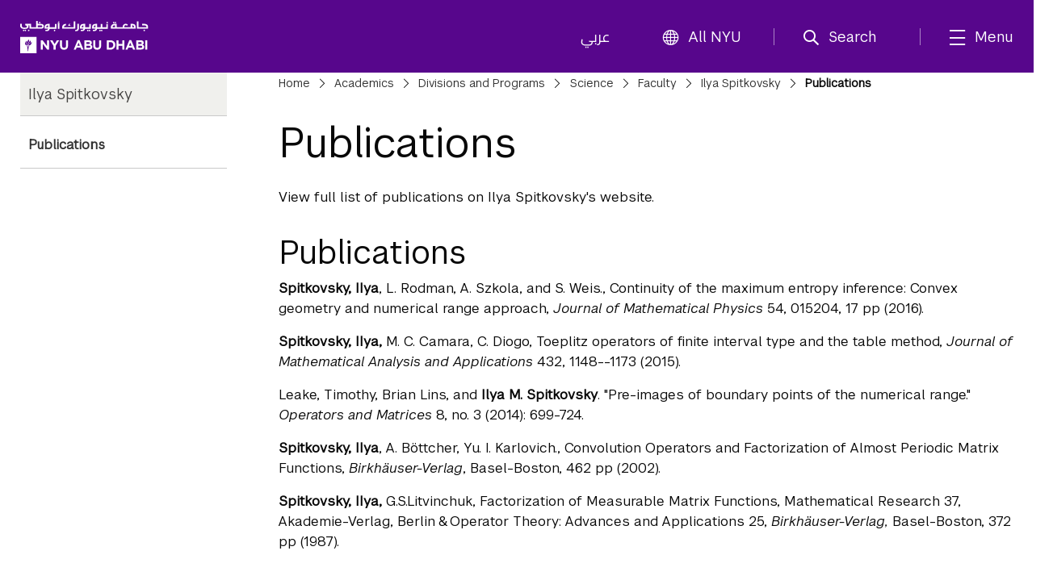

--- FILE ---
content_type: text/html;charset=utf-8
request_url: https://nyuad.nyu.edu/en/academics/divisions/science/faculty/ilya-spitkovsky/publications.html
body_size: 8327
content:

<!doctype html>
<html lang="en" dir="ltr" prefix="og: http://ogp.me/ns#">
    <head>
        	
	
	
	<meta charset="UTF-8"/>

	<meta http-equiv="X-UA-Compatible" content="IE=edge"/>
	<meta name="author" content="NYU Abu Dhabi"/>
	<meta name="robots" content="noodp"/>
	
	<meta name="theme-color" content="#3d0462"/>
	<meta name="msapplication-navbutton-color" content="#3d0462"/>
	<meta name="viewport" content="width=device-width, initial-scale=1, maximum-scale=2.0,user-scalable=yes"/>
	
	<meta name="google-site-verification" content="jj34qKKOOCMxYoaFfztIURnd3wQ5gsaQzNMwaMSvT8k"/>
	
	
	
		<title>
			Publications - 
			NYU Abu Dhabi
			
		</title>
	

	
	
	
	
	
	
	<meta name="description"/>
	
	
	
	<meta property="og:site_name" content="New York University Abu Dhabi"/>
	<meta property="og:title" content="Publications"/>
	<meta property="og:type" content="website"/>
	<meta property="og:url" content="https://nyuad.nyu.edu/en/academics/divisions/science/faculty/ilya-spitkovsky/publications.html"/>
	
	<meta property="og:image" content="https://nyuad.nyu.edu/apps/nyuad/docroot/img/nyuad-logo-1200.png"/>
	
	

	<meta name="twitter:card" content="summary"/>
	<meta name="twitter:site" content="@nyuad"/>
	<meta name="twitter:title" content="Publications"/>
	
	<meta name="twitter:image" content="https://nyuad.nyu.edu/apps/nyuad/docroot/img/nyuad-logo-1200.png"/>
	
	
	<link rel="icon" type="image/ico" href="/apps/nyuad/docroot/img/favicon.ico"/> 
	<link rel="shortcut icon" type="image/ico" href="/apps/nyuad/docroot/img/favicon.ico"/>
	<link rel="apple-touch-icon" type="image/png" href="/apps/nyuad/docroot/img/apple-touch-icon.png"/>
	<link rel="stylesheet" href="https://cdn.jsdelivr.net/npm/bootstrap-icons@1.11.0/font/bootstrap-icons.css" crossorigin="anonymous"/>
	
	
		
			<!-- Global site tag (gtag.js) - Google Analytics -->
			<script async src="https://www.googletagmanager.com/gtag/js?id=UA-11955921-1"></script>
		
		
		<script>
		  window.dataLayer = window.dataLayer || [];
		  function gtag(){dataLayer.push(arguments);}
		  gtag('js', new Date());
		  gtag('config', 'UA-11955921-1');
		</script>
	
	

	<!-- Start head scripts -->
	
	<!-- End head scripts -->

	<!-- Facebook Pixel Code -->
	<script>
	!function(f,b,e,v,n,t,s)
	{if(f.fbq)return;n=f.fbq=function(){n.callMethod?
	n.callMethod.apply(n,arguments):n.queue.push(arguments)};
	if(!f._fbq)f._fbq=n;n.push=n;n.loaded=!0;n.version='2.0';
	n.queue=[];t=b.createElement(e);t.async=!0;
	t.src=v;s=b.getElementsByTagName(e)[0];
	s.parentNode.insertBefore(t,s)}(window,document,'script',
	'https://connect.facebook.net/en_US/fbevents.js');
	 fbq('init', '796391027408408'); 
	fbq('track', 'PageView');
	</script>
	<noscript>
	 <img height="1" width="1" src="https://www.facebook.com/tr?id=796391027408408&ev=PageView&noscript=1"/>
	</noscript>
	<!-- End Facebook Pixel Code -->
        










<script src="https://code.jquery.com/jquery-3.7.1.min.js" integrity="sha256-/JqT3SQfawRcv/BIHPThkBvs0OEvtFFmqPF/lYI/Cxo=" crossorigin="anonymous"></script>

    
<script src="/etc/clientlibs/nyuad/dependencies.min.js"></script>




    
<link rel="stylesheet" href="/etc/clientlibs/nyuad/main-v2.min.bc5bf8e60057fdc65ac855ceb1b9ab23.css" type="text/css">




 
    </head>
    <body class="en " data-wcm-mode="DISABLED">
    	<!-- Google Tag Manager (noscript) -->
		<noscript><iframe src="https://www.googletagmanager.com/ns.html?id=GTM-54CSM8H" height="0" width="0" style="display:none;visibility:hidden"></iframe></noscript>
		<!-- End Google Tag Manager (noscript) -->
        <!-- Google Tag Manager (noscript) -->
		<noscript><iframe src="https://www.googletagmanager.com/ns.html?id=GTM-536D9N5K" height="0" width="0" style="display:none;visibility:hidden"></iframe></noscript>
		<!-- End Google Tag Manager (noscript) -->

    	
<div class="skiplinks container">
	<div class="skipLink-inner skipLink-left">
		<a class="skip-link sr-only sr-only-focusable" href="#global-menu-toggle"> Skip To All NYU Navigation</a>
		<a class="skip-link sr-only sr-only-focusable" href="#mainContent"> Skip To Main Content</a>
		<span class="hint">To open and close this bar, use <i class="os"><span class="mac">option</span><span class="pc">alt</span></i>+<i>/</i></span></div>
</div>
<header class="sticky-top home" id="header">
	




<!-- noindex -->
<!-- googleoff: index -->
<div class="container header-container">
	<a class="nyuad-logo" href="/en/" alt="New York University Abu Dhabi Home">
		<img src="/apps/nyuad/docroot/icons/nyuad-logo-white.svg" alt="New York University Abu Dhabi Home"/>
	</a>
	<div class="topnav-outter">
		<ul class="topnav-list topnav-list-left">
			<li class="list-inline-item topnav-item lang">
				<a class="nav-link" href="/ar/">عربي</a>
			</li>
			<li class="list-inline-item topnav-item global">
				<a class="nav-link" id="global-menu-toggle" href="javascript:void(0)" onclick="globalNavObject.toggleNavigation();" role="button">
					<i class="bi bi-globe"></i>All NYU
				</a>
			</li>
		</ul>
		<ul class="topnav-list topnav-list-right">
			<li class="list-inline-item topnav-item search">
				<a class="nav-link nav-search" href="#" aria-label="search" aria-expanded="false" aria-controls="search-box" role="button">
					<i class="iconfont icon-search"></i><span class="nav-label">Search</span>
				</a>
				<div id="search-box" tabindex="-1" aria-hidden="true">
					<form class="search" action="/en/search.html" role="search" aria-label="Search NYU Abu Dhabi">
						<label class="visually-hidden">()search</label>
						<input type="hidden" name="_charset_" value="UTF-8"/>
						<input class="form-control" type="text" name="query" aria-label="Search" autocomplete="off" placeholder="Search"/>
						<button type="submit" aria-label="Site Search">
							<i class="iconfont icon-search"></i>
						</button>
					</form>
					<a class="nav-link close-searchbox" href="#" aria-label="Close Search">
						<span class="bi bi-x-lg"></span>
						<span class="nav-label">Close</span>
					</a>
				</div>
			</li>
			<li class="list-inline-item topnav-item menu-hamburger">
				<button class="nav-link nav-mega" aria-expanded="false" aria-controls="mega-pane" aria-label="mega menu">
					<i class="iconfont icon-list"></i><span class="nav-label">Menu</span>
				</button>
			</li>
		</ul>
	</div>
</div>





<div class="container-component" id="mega-pane" aria-hidden="true" aria-expanded="false">
	<div class="container mega-inner">
		<div class="mega-header"><span></span>
		<button class="nav-link close-mega" aria-label="Close Mega Menu"> 
			<span class="bi bi-x-lg"></span>
			<span class="nav-label">Close</span></button>
		</div>
		<div class="mega-main">
			<ul class="nav-bar main-nav-list">
				
					<li class="nav-item nav-item-primary active">
							
									
							<button class="nav-link" aria-expanded="true" aria-controls="menuitem-child-0">
								<span>Academics</span>
								<span class="bi bi-chevron-right"></span>
							</button>
							<div class="child-nav-wrapper" id="menuitem-child-0" aria-hidden="false">
								<button class="nav-link back">
									<span class="bi bi-chevron-left"></span><span>Back</span>
								</button>
								<div class="child-nav-inner">
									<div class="nav-intro">
										<h3 class="intro-title"><a class="nav-link" href="/en/academics.html">Academics</a></h3>
										<p class="intro-desc"> Prepare to succeed in a truly global world.</p>
									</div>
									
										<ul class="child-nav-list">
											
												<li class="nav-item nav-item-child"> 
													<a class="nav-link" href="/en/academics/undergraduate.html" aria-label="Academics subnav Undergraduate">Undergraduate</a>
												</li>
											
												<li class="nav-item nav-item-child"> 
													<a class="nav-link" href="/en/academics/graduate-and-phd.html" aria-label="Academics subnav Graduate and PhD">Graduate and PhD</a>
												</li>
											
												<li class="nav-item nav-item-child"> 
													<a class="nav-link" href="/en/academics/divisions.html" aria-label="Academics subnav Divisions and Programs">Divisions and Programs</a>
												</li>
											
												<li class="nav-item nav-item-child"> 
													<a class="nav-link" href="/en/academics/community-programs.html" aria-label="Academics subnav Community Programs">Community Programs</a>
												</li>
											
												<li class="nav-item nav-item-child"> 
													<a class="nav-link" href="/en/academics/executive-education.html" aria-label="Academics subnav Executive Education">Executive Education</a>
												</li>
											
												<li class="nav-item nav-item-child"> 
													
												</li>
											
										</ul>
									
								</div>
							</div>
						
						
					</li>
				
					<li class="nav-item nav-item-primary ">
							
									
							<button class="nav-link" aria-expanded="false" aria-controls="menuitem-child-1">
								<span>Apply</span>
								<span class="bi bi-chevron-right"></span>
							</button>
							<div class="child-nav-wrapper" id="menuitem-child-1" aria-hidden="true">
								<button class="nav-link back">
									<span class="bi bi-chevron-left"></span><span>Back</span>
								</button>
								<div class="child-nav-inner">
									<div class="nav-intro">
										<h3 class="intro-title"><a class="nav-link" href="/en/apply.html">Apply</a></h3>
										<p class="intro-desc"> Join the best and the brightest students from more than 120 countries.</p>
									</div>
									
										<ul class="child-nav-list">
											
												<li class="nav-item nav-item-child"> 
													<a class="nav-link" href="/en/apply/undergraduate.html" aria-label="Apply subnav Undergraduate">Undergraduate</a>
												</li>
											
												<li class="nav-item nav-item-child"> 
													<a class="nav-link" href="/en/apply/graduate.html" aria-label="Apply subnav Graduate and PhD">Graduate and PhD</a>
												</li>
											
										</ul>
									
								</div>
							</div>
						
						
					</li>
				
					<li class="nav-item nav-item-primary ">
						
							<li class="nav-item nav-item-primary"></li>
							
						
						
					</li>
				
					<li class="nav-item nav-item-primary ">
							
									
							<button class="nav-link" aria-expanded="false" aria-controls="menuitem-child-3">
								<span>Campus Life</span>
								<span class="bi bi-chevron-right"></span>
							</button>
							<div class="child-nav-wrapper" id="menuitem-child-3" aria-hidden="true">
								<button class="nav-link back">
									<span class="bi bi-chevron-left"></span><span>Back</span>
								</button>
								<div class="child-nav-inner">
									<div class="nav-intro">
										<h3 class="intro-title"><a class="nav-link" href="/en/campus-life.html">Campus Life</a></h3>
										<p class="intro-desc"> Live in a community that feels like home, surrounded by peers from all over the world.</p>
									</div>
									
										<ul class="child-nav-list">
											
												<li class="nav-item nav-item-child"> 
													<a class="nav-link" href="/en/campus-life/housing-and-accommodation.html" aria-label="Campus Life subnav Housing and Accommodation">Housing and Accommodation</a>
												</li>
											
												<li class="nav-item nav-item-child"> 
													<a class="nav-link" href="/en/campus-life/campus-features-and-facilities.html" aria-label="Campus Life subnav Campus Features and Facilities">Campus Features and Facilities</a>
												</li>
											
												<li class="nav-item nav-item-child"> 
													<a class="nav-link" href="/en/campus-life/living-in-abu-dhabi.html" aria-label="Campus Life subnav Living in Abu Dhabi">Living in Abu Dhabi</a>
												</li>
											
												<li class="nav-item nav-item-child"> 
													<a class="nav-link" href="/en/campus-life/sports-athletics-and-fitness.html" aria-label="Campus Life subnav Sports, Athletics, and Fitness">Sports, Athletics, and Fitness</a>
												</li>
											
												<li class="nav-item nav-item-child"> 
													<a class="nav-link" href="/en/campus-life/undergraduate-life.html" aria-label="Campus Life subnav Undergraduate Life">Undergraduate Life</a>
												</li>
											
												<li class="nav-item nav-item-child"> 
													<a class="nav-link" href="/en/campus-life/graduate-life.html" aria-label="Campus Life subnav Graduate Life">Graduate Life</a>
												</li>
											
										</ul>
									
								</div>
							</div>
						
						
					</li>
				
					<li class="nav-item nav-item-primary ">
							
									
							<button class="nav-link" aria-expanded="false" aria-controls="menuitem-child-4">
								<span>Research</span>
								<span class="bi bi-chevron-right"></span>
							</button>
							<div class="child-nav-wrapper" id="menuitem-child-4" aria-hidden="true">
								<button class="nav-link back">
									<span class="bi bi-chevron-left"></span><span>Back</span>
								</button>
								<div class="child-nav-inner">
									<div class="nav-intro">
										<h3 class="intro-title"><a class="nav-link" href="/en/research.html">Research</a></h3>
										<p class="intro-desc"> The NYUAD community is conducting research on the vanguard of almost every field.</p>
									</div>
									
										<ul class="child-nav-list">
											
												<li class="nav-item nav-item-child"> 
													<a class="nav-link" href="/en/research/research-institute-centers.html" aria-label="Research subnav Research Institute Centers">Research Institute Centers</a>
												</li>
											
												<li class="nav-item nav-item-child"> 
													<a class="nav-link" href="/en/research/faculty-labs-and-projects.html" aria-label="Research subnav Faculty Labs and Projects">Faculty Labs and Projects</a>
												</li>
											
												<li class="nav-item nav-item-child"> 
													<a class="nav-link" href="/en/research/research-translation-and-entrepreneurship.html" aria-label="Research subnav Research Translation and Entrepreneurship">Research Translation and Entrepreneurship</a>
												</li>
											
												<li class="nav-item nav-item-child"> 
													<a class="nav-link" href="/en/research/impact.html" aria-label="Research subnav Impact">Impact</a>
												</li>
											
												<li class="nav-item nav-item-child"> 
													<a class="nav-link" href="/en/research/facilities-and-support.html" aria-label="Research subnav Facilities and Support">Facilities and Support</a>
												</li>
											
												<li class="nav-item nav-item-child"> 
													<a class="nav-link" href="/en/research/faculty.html" aria-label="Research subnav Faculty Profiles">Faculty Profiles</a>
												</li>
											
												<li class="nav-item nav-item-child"> 
													<a class="nav-link" href="/en/research/researchers.html" aria-label="Research subnav Researchers">Researchers</a>
												</li>
											
										</ul>
									
								</div>
							</div>
						
						
					</li>
				
					<li class="nav-item nav-item-primary ">
							
									
							<button class="nav-link" aria-expanded="false" aria-controls="menuitem-child-5">
								<span>Public Programs</span>
								<span class="bi bi-chevron-right"></span>
							</button>
							<div class="child-nav-wrapper" id="menuitem-child-5" aria-hidden="true">
								<button class="nav-link back">
									<span class="bi bi-chevron-left"></span><span>Back</span>
								</button>
								<div class="child-nav-inner">
									<div class="nav-intro">
										<h3 class="intro-title"><a class="nav-link" href="/en/public-programs.html">Public Programs</a></h3>
										<p class="intro-desc"> Discover shows, art exhibitions, and talks at NYU Abu Dhabi.</p>
									</div>
									
										<ul class="child-nav-list">
											
												<li class="nav-item nav-item-child"> 
													<a class="nav-link" href="/en/public-programs/the-arts-center.html" aria-label="Public Programs subnav The Arts Center">The Arts Center</a>
												</li>
											
												<li class="nav-item nav-item-child"> 
													<a class="nav-link" href="/en/public-programs/the-institute.html" aria-label="Public Programs subnav The Institute">The Institute</a>
												</li>
											
												<li class="nav-item nav-item-child"> 
													<a class="nav-link" href="/en/public-programs/the-art-gallery.html" aria-label="Public Programs subnav The Art Gallery">The Art Gallery</a>
												</li>
											
												<li class="nav-item nav-item-child"> 
													<a class="nav-link" href="/en/public-programs/all-events.html" aria-label="Public Programs subnav All Events">All Events</a>
												</li>
											
										</ul>
									
								</div>
							</div>
						
						
					</li>
				
					<li class="nav-item nav-item-primary ">
							
									
							<button class="nav-link" aria-expanded="false" aria-controls="menuitem-child-6">
								<span>About</span>
								<span class="bi bi-chevron-right"></span>
							</button>
							<div class="child-nav-wrapper" id="menuitem-child-6" aria-hidden="true">
								<button class="nav-link back">
									<span class="bi bi-chevron-left"></span><span>Back</span>
								</button>
								<div class="child-nav-inner">
									<div class="nav-intro">
										<h3 class="intro-title"><a class="nav-link" href="/en/about.html">About</a></h3>
										<p class="intro-desc"> Exceptional education. World class research. Community-driven.</p>
									</div>
									
										<ul class="child-nav-list">
											
												<li class="nav-item nav-item-child"> 
													<a class="nav-link" href="/en/about/vision-and-mission.html" aria-label="About subnav Vision and Mission">Vision and Mission</a>
												</li>
											
												<li class="nav-item nav-item-child"> 
													<a class="nav-link" href="/en/about/leadership-and-people.html" aria-label="About subnav Leadership and People">Leadership and People</a>
												</li>
											
												<li class="nav-item nav-item-child"> 
													<a class="nav-link" href="/en/about/facts-and-figures.html" aria-label="About subnav Facts and Figures">Facts and Figures</a>
												</li>
											
												<li class="nav-item nav-item-child"> 
													<a class="nav-link" href="/en/about/the-nyuad-campus.html" aria-label="About subnav The NYU Abu Dhabi Campus">The NYU Abu Dhabi Campus</a>
												</li>
											
												<li class="nav-item nav-item-child"> 
													<a class="nav-link" href="/en/about/administration-and-governance.html" aria-label="About subnav Administration and Governance">Administration and Governance</a>
												</li>
											
												<li class="nav-item nav-item-child"> 
													<a class="nav-link" href="/en/about/sustainability-and-stewardship.html" aria-label="About subnav Sustainability and Stewardship">Sustainability and Stewardship</a>
												</li>
											
												<li class="nav-item nav-item-child"> 
													<a class="nav-link" href="/en/about/strategic-philanthropy-initiative.html" aria-label="About subnav Strategic Philanthropy Initiative">Strategic Philanthropy Initiative</a>
												</li>
											
												<li class="nav-item nav-item-child"> 
													<a class="nav-link" href="/en/about/community-engagement.html" aria-label="About subnav Community Engagement">Community Engagement</a>
												</li>
											
										</ul>
									
								</div>
							</div>
						
						
					</li>
				
					<li class="nav-item nav-item-primary ">
						
							<li class="nav-item nav-item-primary"></li>
							
						
						
					</li>
				
			</ul>
		</div>
		<div class="mega-footer">
			<ul class="nav-bar d-flex">
				<li class="nav-item"><strong> Quick Links<i class="bi bi-chevron-right"></i></strong></li>
				
					<li class="nav-item"><a class="nav-link" href="/en/faculty.html">Faculty</a></li>
				
					<li class="nav-item"><a class="nav-link" href="/en/current-students.html">Current Students</a></li>
				
					<li class="nav-item"><a class="nav-link" href="/en/alumni.html">Alumni</a></li>
				
				
					<li class="nav-item"><a class="nav-link" href="/en/library.html">Library</a></li>
				
					<li class="nav-item"><a class="nav-link" href="/en/events.html">Events</a></li>
				
					<li class="nav-item"><a class="nav-link" href="/en/news.html">News</a></li>
				
					<li class="nav-item"><a class="nav-link" href="/en/news/press-room.html">Press Room</a></li>
				
					<li class="nav-item"><a class="nav-link" href="/en/about/careers.html">Careers</a></li>
				
					<li class="nav-item"><a class="nav-link" href="/en/about/contact-and-location.html">Contact</a></li>
				
			</ul>
			<!-- <ul class="nav-bar d-flex">
				<sly data-sly-test=",,,,," data-sly-list.itemlist=",,,,,">
					<li class="nav-item"><a class="nav-link" href="#" aria-label="topnav-"></a></li>
				</sly>
			</ul> -->
		</div>
	</div>
</div>
<!-- endnoindex -->
<!-- googleon: index -->


	<div id="globalNav"></div>
</header>
    	<main class="container two-column ">
	
	
	
	<div class="column-control column-control-lv1">
		<nav class="children " id="mainContent">
			
<div class="wrapper" id="leftNav" data-skipto-id="leftNav">
	
		<!--googleoff: snippet--><h2 class="visuallyhidden">Child Pages</h2><!--googleon: snippet-->
	
	
	<a href="/en/academics/divisions/science/faculty/ilya-spitkovsky.html"><h3>Ilya Spitkovsky</h3></a>
	
	<ul>
		
    		
			
			
				<li class="active"><a href="/en/academics/divisions/science/faculty/ilya-spitkovsky/publications.html">Publications</a></li>
			
				
	</ul>
	
</div>

		</nav>
		<div class="page " data-skipto-id="pageContent">
			
    <nav class="breadcrumbs" aria-label="Breadcrumbs">
	    <!--googleoff: snippet--><h2 class="visuallyhidden" aria-hidden="true">Breadcrumbs</h2><!--googleon: snippet-->
	    <ol>
	        
	        	
	        		 <li><a href="/en/">Home</a></li>
	        	
	           
	        
	        	
	        		 <li><a href="/en/academics.html">Academics</a></li>
	        	
	           
	        
	        	
	        		 <li><a href="/en/academics/divisions.html">Divisions and Programs</a></li>
	        	
	           
	        
	        	
	        		 <li><a href="/en/academics/divisions/science.html">Science</a></li>
	        	
	           
	        
	        	
	        		 <li><a href="/en/academics/divisions/science/faculty.html">Faculty</a></li>
	        	
	           
	        
	        	
	        		 <li><a href="/en/academics/divisions/science/faculty/ilya-spitkovsky.html">Ilya Spitkovsky</a></li>
	        	
	           
	        
	        	
	           
	        		 <li>Publications</li>
	        	
	        
	    </ol>
    </nav>

	
			<h1 class="page-title hasNav ">Publications</h1>
			
			




    
    
    <div class="richtext text parbase">

  
<div class="rte">
	<p>View full list of publications on Ilya Spitkovsky's website.</p>

</div></div>


    
    
    <div class="publicationcontainer">

<div class="publication-container">
	<ul class="publications" itemscope itemtype="http://schema.org/CreativeWork">
		<li class="publication" itemprop="">
			
				<h2 itemprop="learningResourceType"></h2>
			
			
			
			
		</li>
	</ul>
</div></div>


    
    
    <div class="publicationcontainer">

<div class="publication-container">
	<ul class="publications" itemscope itemtype="http://schema.org/CreativeWork">
		<li class="publication" itemprop="">
			
				<h2 itemprop="learningResourceType"></h2>
			
			
			
			
		</li>
	</ul>
</div></div>


    
    
    <div class="publicationcontainer">

<div class="publication-container">
	<ul class="publications" itemscope itemtype="http://schema.org/CreativeWork">
		<li class="publication" itemprop="">
			
				<h2 itemprop="learningResourceType"></h2>
			
			
			
			
		</li>
	</ul>
</div></div>


    
    
    <div class="publicationcontainer">

<div class="publication-container">
	<ul class="publications" itemscope itemtype="http://schema.org/CreativeWork">
		<li class="publication" itemprop="">
			
				<h2 itemprop="learningResourceType">Publications</h2>
			
			
			
			<div class="details" itemprop="about">
				




    
    
    <div class="publicationitem">

<p><b>Spitkovsky, IIya</b>, L. Rodman, A. Szkola, and S. Weis., Continuity of the maximum entropy inference: Convex geometry and numerical range approach, <i>Journal of Mathematical Physics</i> 54, 015204, 17 pp (2016).</p>
</div>


    
    
    <div class="publicationitem">

<p><b>Spitkovsky, IIya,</b> M. C. Camara, C. Diogo, Toeplitz operators of finite interval type and the table method,<i> Journal of Mathematical Analysis and Applications</i> 432, 1148--1173 (2015).</p>
</div>


    
    
    <div class="publicationitem">

<p>Leake, Timothy, Brian Lins, and <b>Ilya M. Spitkovsky</b>. &quot;Pre-images of boundary points of the numerical range.&quot; <i>Operators and Matrices</i> 8, no. 3 (2014): 699-724.</p>
</div>


    
    
    <div class="publicationitem">

<p><b>Spitkovsky, IIya</b>, A. Böttcher, Yu. I. Karlovich., Convolution Operators and Factorization of Almost Periodic Matrix Functions, <i>Birkhäuser-Verlag</i>, Basel-Boston, 462 pp (2002).<br />
</p>
</div>


    
    
    <div class="publicationitem">

<p><b>Spitkovsky, IIya, </b>G.S.Litvinchuk, Factorization of Measurable Matrix Functions, Mathematical Research 37, Akademie-Verlag, Berlin &amp; Operator Theory: Advances and Applications 25, <i>Birkhäuser-Verlag, </i>Basel-Boston, 372 pp (1987).</p>
</div>



			</div>
		</li>
	</ul>
</div></div>



		</div>
	</div>
</main>



        

	<footer id="footer">
		<div class="footer-top">
			<div class="container footer-wrapper">
				<!-- Events column (column 2) -->
				
				<!-- Innovation column (column 3) -->
				
				<!-- Social Media column -->
				<div class="footer-col footer-social">
					<h6>Let&#39;s Connect</h6>
					<ul class="footer-nav-list list-unstyled">
						
							<li class="nav-item">
								
									<a class="nav-link d-inline-block1 nav-link-social" href="https://twitter.com/nyuabudhabi" aria-label="Link to NYUAD Twitter" target="_blank">
										<i class="bi bi-twitter-x"></i>
									</a>
								
								
							</li>
						
							<li class="nav-item">
								
									<a class="nav-link d-inline-block1 nav-link-social" href="https://www.facebook.com/nyuad/" aria-label="Link to NYUAD Facebook" target="_blank">
										<i class="bi bi-facebook"></i>
									</a>
								
								
							</li>
						
							<li class="nav-item">
								
									<a class="nav-link d-inline-block1 nav-link-social" href="https://www.youtube.com/channel/UCnQtHHDBUVyOZrES9EmUI9A" aria-label="Link to NYUAD YouTube" target="_blank">
										<i class="bi bi-youtube"></i>
									</a>
								
								
							</li>
						
							<li class="nav-item">
								
									<a class="nav-link d-inline-block1 nav-link-social" href="https://www.instagram.com/nyuabudhabi" aria-label="Link to NYUAD Instagram" target="_blank">
										<i class="bi bi-instagram"></i>
									</a>
								
								
							</li>
						
							<li class="nav-item">
								
									<a class="nav-link d-inline-block1 nav-link-social" href="https://www.linkedin.com/school/977016/admin/" aria-label="Link to NYUAD LinkedIn" target="_blank">
										<i class="bi bi-linkedin"></i>
									</a>
								
								
							</li>
						
					</ul>
				</div>
				<!-- Copyright column (column 4)   -->
				
					<div class="footer-col footer-bottom">
						<h6>© 2025 New York University Abu Dhabi</h6>
						<ul class="footer-nav-list list-unstyled">
							
								<li class="nav-item"><a class="nav-link" href="https://www.nyu.edu/footer/copyright-and-fair-use/digital-privacy-statement.html" target="_self">Digital Privacy Statement</a></li>
							
								<li class="nav-item"><a class="nav-link" href="/en/about/contact-and-location/feedback.html" target="_self">General Feedback</a></li>
							
								<li class="nav-item"><a class="nav-link" href="https://www.nyu.edu/footer/accessibility.html" target="_self">Accessibility</a></li>
							
						</ul>
						
					</div>
				
			</div>
		</div>
		<!-- <div class="footer-bottom bg-black ">
			<div class="container footer-bottom-wrapper pt-4 pb-5">
				<div class="footer-content">
					<div class="footer-bottom-menu ">
						<div class="highlighted-item text-light fs-5 fw-medium mb-2">
							<a href="/nyu/en.html">New York University</a>
						</div>
						<div class="footer-text row  text-secondary" style="--bs-secondary-rgb:184,184,184; font-size:.9rem;">
							<div class="footer-statement col-xs-12 col-lg-7 mb-2">
							
								Equal Opportunity and Non-Discrimination at NYU - New York University is committed to
								maintaining an
								environment that encourages and fosters respect for individual values and appropriate conduct
								among
								all persons. In all University spaces—physical and digital—programming, activities, and events
								are
								carried out in accordance with applicable law as well as University policy, which includes but
								is
								not limited to its <a class="text-secondary " 
									href="https://www.nyu.edu/about/policies-guidelines-compliance/equal-opportunity/harassment-and-discrimination.html">Non-Discrimination
									and <span style="white-space: nowrap;">Anti-Harassment Policy</span></a>.
							</div>
		
						</div>
					</div>
				</div>
			</div>
		</div> -->
		<button class="fixed-bottom" id="backToTop"><span class="bi bi-arrow-up-circle-fill"></span><span class="p3 txt visually-hidden">Back To Top</span>
		</button>
	</footer>



	<!-- Start head scripts -->
	
	<!-- End head scripts -->
	
<script type="text/javascript" src="//platform-api.sharethis.com/js/sharethis.js#property=594784fc860304001178c856&product=inline-share-buttons" async></script>


    
<script src="/etc/clientlibs/nyuad/main-v2.min.js"></script>



	
<link rel="stylesheet" href="//globalnav.digicomm.nyu.edu/v2.8.0/global-nav.css"/>
<script src="https://globalnav.digicomm.nyu.edu/v2.8.0/global-nav.js"></script>
<script>
    document.addEventListener('DOMContentLoaded', function(event) {
        globalNavObject.init({
            logoPathDesktop: '',
            logoPathMobile: '',
            logoAlt: '',
            searchDomain: '',
            searchFormMethod: '',
            searchInputName: '',
            searchPlaceholder: '',
            searchEnabled: false,
            breakPoints: {
                desktop: 930,
                tablet: 690,
                phone: 290
            },
            isResponsive: true,
			el:"globalNav"
        });
    });
</script>
<!-- Galleria Plugin for Photo Gallery -->
<script type="text/javascript">
(function() {
	if ($('.galleria').length > 0) {
	    Galleria.loadTheme('/etc/clientlibs/nyuad/libs/galleria/themes/twelve/galleria.twelve.min.js');
	    Galleria.configure({
		    transition: 'fade',
		    imageCrop: true,
		    lightbox: true,
		    showCounter:true,
		    imageMargin:0,
		    lightboxFadeSpeed:800,
		    lightboxTransitionSpeed: 800,
		    showInfo:true,
		    thumbFit: true,
		    carousel:true
	    });
	    Galleria.run('.galleria');
	    $('.galleria').show();
	    
	    // Fixes issue with thumbnails disappearing when slider is clicked in fullscreen view
	    Galleria.ready(function() {
	    	this.bind('fullscreen_exit', function() {
  		   	if ($('div.galleria-thumbnails > div').length < 8) {
  		   			$('div.galleria-thumbnails').css({ 'left':0 });
  		   		}
 				});
				
				//set image to presentation in order to meet AA;
				$('.galleria-image img').attr('role','presentation');

				// galleria photo gallery focusable;
				$('.galleria-fullscreen, .galleria-play, .galleria-image-nav-right, .galleria-image-nav-left, .galleria-thumbnails .galleria-image').each(function(){
					$(this).attr('tabindex','0');
					$(this).append('<span class="visuallyhidden">gallery element</span>');
					$(this).attr('role','button');

				})

    	});
			
			Galleria.on('image', function(e) {
				//set slider image role to presentation when thumnail cliked;
				$('.galleria-image img').attr('role','presentation');
				
				if(!$('body').hasClass('ar')) return;
				//for arabic image flow from R -> L;
				$('.galleria-thumbnails-list').addClass('imageflowAdjust');
				var listW = $('.galleria-thumbnails-list').width();
				var thumbnailsW = $('.galleria-thumbnails').width();
				var leftVal = $('.galleria-thumbnails').position().left;
				var offsetW = thumbnailsW - listW;
				offsetW = ((-leftVal) == offsetW) ? offsetW : offsetW + leftVal;
				if(-leftVal != offsetW){	
					 $('.galleria-thumbnails').css({'left':'auto', 'right': offsetW+'px'});
				}
				
			});
		
		
			Galleria.on('lightbox_open',function(e){
//				$('.galleria-lightbox-box').attr('tabinddex','0');
				if($('.galleria-lightbox-close').attr('tabindex')=='0') return;
				$('.galleria-lightbox-close, .galleria-lightbox-prev, .galleria-lightbox-next').each(function(e){
					$(this).attr('tabindex','0');
					$(this).append('<span class="visuallyhidden">gallery element</span>');
					$(this).attr('role','button');
					
				})

			})

	    
	    // Fix to add title and description to lightbox view
	    Galleria.on('lightbox_image', function(e) {
			var data = this._data[this._lightbox.active];
			
		  	if (data.title && data.description) {
		  		this._lightbox.elems.title.innerHTML = "<strong>"+ data.title +"</strong>" + " - " + data.description;
		  	} else if (data.title) {
		  		this._lightbox.elems.title.innerHTML = "<strong>"+ data.title +"</strong>";
		  	} else if (data.description) {
		  		this._lightbox.elems.title.innerHTML = data.description;
		  	}
	    });
	}
}());
</script>

<script>
	!function(e,t,n,s,u,a){e.twq||(s=e.twq=function(){s.exe?s.exe.apply(s,arguments):s.queue.push(arguments);
	},s.version='1.1',s.queue=[],u=t.createElement(n),u.async=!0,u.src='//static.ads-twitter.com/uwt.js',
			a=t.getElementsByTagName(n)[0],a.parentNode.insertBefore(u,a))}(window,document,'script');
	// Insert Twitter Pixel ID and Standard Event data below
	twq('init','o4vzp');
	twq('track','PageView');
</script>
<script type="text/javascript">
	 window._linkedin_data_partner_ids = window._linkedin_data_partner_ids || []; window._linkedin_data_partner_ids.push("2912105"); window._linkedin_data_partner_ids.push("3536433");
</script>
<script type="text/javascript">
	 (function(){var s = document.getElementsByTagName("script")[0]; var b = document.createElement("script"); b.type = "text/javascript";b.async = true; b.src = "https://snap.licdn.com/li.lms-analytics/insight.min.js"; s.parentNode.insertBefore(b, s);})();
</script>
<noscript>
	<img height="1" width="1" style="display:none;" alt="" src="https://px.ads.linkedin.com/collect/?pid=2912105&fmt=gif"/>
	<img height="1" width="1" style="display:none;" alt="" src="https://px.ads.linkedin.com/collect/?pid=3536433&fmt=gif"/></noscript>
<script>
	!function(f,b,e,v,n,t,s)
	{if(f.fbq)return;n=f.fbq=function(){n.callMethod?
			n.callMethod.apply(n,arguments):n.queue.push(arguments)};
		if(!f._fbq)f._fbq=n;n.push=n;n.loaded=!0;n.version='2.0';
		n.queue=[];t=b.createElement(e);t.async=!0;
		t.src=v;s=b.getElementsByTagName(e)[0];
		s.parentNode.insertBefore(t,s)}(window, document,'script',
			'https://connect.facebook.net/en_US/fbevents.js');
	fbq('init', '683238525903646');
	fbq('track', 'PageView');
</script>
<noscript><img height="1" width="1" style="display:none" src="https://www.facebook.com/tr?id=683238525903646&ev=PageView&noscript=1"/></noscript> 
<script type="text/javascript">
	var wcmmode = false;
</script>

    </body>
</html>

--- FILE ---
content_type: text/css
request_url: https://globalnav.digicomm.nyu.edu/v2.8.0/global-nav.css
body_size: 152771
content:
@charset "UTF-8";
/* http://meyerweb.com/eric/tools/css/reset/
   v2.0 | 20110126
   License: none (public domain)
*/
/* HTML5 display-role reset for older browsers */
#GN-sub-nav div,
#GN-sub-nav span,
#GN-sub-nav h1,
#GN-sub-nav h2,
#GN-sub-nav h3,
#GN-sub-nav h4,
#GN-sub-nav h5,
#GN-sub-nav h6,
#GN-sub-nav p,
#GN-sub-nav blockquote,
#GN-sub-nav a,
#GN-sub-nav abbr,
#GN-sub-nav acronym,
#GN-sub-nav address,
#GN-sub-nav del,
#GN-sub-nav dfn,
#GN-sub-nav em,
#GN-sub-nav img,
#GN-sub-nav ins, q,
#GN-sub-nav strike,
#GN-sub-nav strong,
#GN-sub-nav sub,
#GN-sub-nav sup,
#GN-sub-nav b,
#GN-sub-nav i,
#GN-sub-nav dl,
#GN-sub-nav dt,
#GN-sub-nav dd,
#GN-sub-nav ol,
#GN-sub-nav ul,
#GN-sub-nav li,
#GN-sub-nav fieldset,
#GN-sub-nav form,
#GN-sub-nav label,
#GN-sub-nav legend,
#GN-sub-nav table,
#GN-sub-nav caption,
#GN-sub-nav tbody,
#GN-sub-nav tfoot,
#GN-sub-nav thead,
#GN-sub-nav tr,
#GN-sub-nav th,
#GN-sub-nav td,
#GN-sub-nav article,
#GN-sub-nav aside,
#GN-sub-nav details,
#GN-sub-nav embed,
#GN-sub-nav figure,
#GN-sub-nav figcaption,
#GN-sub-nav footer,
#GN-sub-nav header,
#GN-sub-nav menu,
#GN-sub-nav nav,
#GN-sub-nav output,
#GN-sub-nav section,
nav#GN-sub-nav nav {
  margin: 0;
  padding: 0;
  border: 0;
  font-size: 100%;
  line-height: 1;
  vertical-align: baseline; }

#GN-sub-nav article,
#GN-sub-nav aside,
#GN-sub-nav figcaption,
#GN-sub-nav figure,
#GN-sub-nav footer,
#GN-sub-nav header,
#GN-sub-nav nav,
#GN-sub-nav section,
nav#GN-sub-nav nav {
  display: block; }

#GN-sub-nav ol,
#GN-sub-nav ul {
  list-style: none; }

#GN-sub-nav table {
  border-collapse: collapse;
  border-spacing: 0; }

@font-face {
  font-family: 'NYUPerstare';
  src: url("https://webstatic.nyu.edu/fonts/NYUPerstare-VF.woff2") format("woff2"); }

@font-face {
  font-family: 'NYUPerstare-Italic';
  src: url("https://webstatic.nyu.edu/fonts/NYUPerstare-Italic-VF.woff2") format("woff2"); }

/* Perstare font weights:
* Thin - 100
* Light - 300
* Regular - 400
* Medium - 500
* Bold - 700
* Black - 800
* Ultra - 900 */
html,
body {
  margin: 0;
  padding: 0; }

#bypass-nav, #bypass-content {
  font-family: 'NYUPerstare', Helvetica, Arial, sans-serif;
  font-weight: 700;
  font-style: normal;
  font-stretch: normal;
  background: #3dbbdb;
  color: #000;
  height: 3rem;
  left: -3rem;
  line-height: 3rem;
  padding: 0 3rem 0 6rem;
  position: absolute;
  text-transform: uppercase;
  top: 3.75rem;
  z-index: 500;
  transition: all 300ms cubic-bezier(0.3, -0.01, 0.57, 1.36);
  transform: translateX(-100%);
  display: none; }
  #bypass-nav:focus, #bypass-content:focus {
    transform: translateX(0); }

*[id^='GN-'] *:focus, *[class^='GN-'] *:focus {
  outline: none;
  box-shadow: inset 0 0 0 3px #3dbbdb;
  opacity: 1 !important; }

.GN-full-width #GN-banner {
  width: 100% !important; }

.GN-full-width #GN-logo a {
  display: flex;
  height: 60px;
  position: relative;
  line-height: 60px;
  padding-left: 15px;
  padding-right: 15px; }
  .GN-full-width #GN-logo a img {
    margin: auto; }

.GN-no-touch #GN-logo:hover,
.GN-no-touch #GN-toggle-local-nav:hover,
.GN-no-touch #GN-toggle-global-nav:hover {
  background-color: transparent !important; }

.GN-screen-reader-text {
  border: 0;
  clip: rect(1px, 1px, 1px, 1px);
  -webkit-clip-path: inset(50%);
          clip-path: inset(50%);
  height: 1px;
  margin: -1px;
  overflow: hidden;
  padding: 0;
  position: absolute;
  width: 1px;
  word-wrap: normal; }

#GN-overlay {
  transition: opacity 1s ease 0s;
  background-color: rgba(130, 140, 150, 0.8);
  height: 100% !important;
  left: 0;
  opacity: 0;
  pointer-events: none;
  position: fixed;
  top: 60px;
  width: 100% !important;
  z-index: -30; }

#GN-sub-nav {
  font-family: NYUPerstare, Helvetica, Arial, sans-serif;
  font-weight: 400;
  font-style: normal;
  font-stretch: normal;
  background-color: #57068c;
  max-width: 100%;
  position: relative;
  width: inherit;
  z-index: 9999; }
  #GN-sub-nav img {
    display: inline-block;
    vertical-align: middle; }
  #GN-sub-nav button {
    border: 0;
    background: none;
    cursor: pointer;
    padding: 0; }
  #GN-sub-nav #GN-banner {
    margin: 0 auto;
    position: relative;
    z-index: 30; }
    #GN-sub-nav #GN-banner #GN-icons-layer {
      transition: left 1s;
      background-color: #57068c;
      display: flex;
      justify-content: flex-start;
      left: 0;
      position: relative;
      z-index: 30; }
      #GN-sub-nav #GN-banner #GN-icons-layer #GN-logo, #GN-sub-nav #GN-banner #GN-icons-layer #GN-toggle-local-nav, #GN-sub-nav #GN-banner #GN-icons-layer #GN-toggle-search-box, #GN-sub-nav #GN-banner #GN-icons-layer #GN-toggle-global-nav {
        transition: background-color 0.3s ease 0s;
        color: white;
        height: 60px;
        position: relative;
        line-height: 60px;
        padding-left: 15px;
        padding-right: 15px; }
        #GN-sub-nav #GN-banner #GN-icons-layer #GN-logo svg, #GN-sub-nav #GN-banner #GN-icons-layer #GN-toggle-local-nav svg, #GN-sub-nav #GN-banner #GN-icons-layer #GN-toggle-search-box svg, #GN-sub-nav #GN-banner #GN-icons-layer #GN-toggle-global-nav svg {
          fill: white;
          vertical-align: middle; }
        #GN-sub-nav #GN-banner #GN-icons-layer #GN-logo::after, #GN-sub-nav #GN-banner #GN-icons-layer #GN-toggle-local-nav::after, #GN-sub-nav #GN-banner #GN-icons-layer #GN-toggle-search-box::after, #GN-sub-nav #GN-banner #GN-icons-layer #GN-toggle-global-nav::after {
          transition: opacity 0.3s ease 0s;
          background: white;
          bottom: 0;
          content: "";
          height: 4px;
          left: 0;
          opacity: 0;
          position: absolute;
          width: 100%; }
        #GN-sub-nav #GN-banner #GN-icons-layer #GN-logo:hover, #GN-sub-nav #GN-banner #GN-icons-layer #GN-toggle-local-nav:hover, #GN-sub-nav #GN-banner #GN-icons-layer #GN-toggle-search-box:hover, #GN-sub-nav #GN-banner #GN-icons-layer #GN-toggle-global-nav:hover {
          background-color: #330662; }
          #GN-sub-nav #GN-banner #GN-icons-layer #GN-logo:hover::after, #GN-sub-nav #GN-banner #GN-icons-layer #GN-toggle-local-nav:hover::after, #GN-sub-nav #GN-banner #GN-icons-layer #GN-toggle-search-box:hover::after, #GN-sub-nav #GN-banner #GN-icons-layer #GN-toggle-global-nav:hover::after {
            opacity: 1; }
      #GN-sub-nav #GN-banner #GN-icons-layer #GN-toggle-local-nav {
        line-height: 50px;
        border: 0;
        background: none; }
        #GN-sub-nav #GN-banner #GN-icons-layer #GN-toggle-local-nav.permanent {
          display: block !important; }
        #GN-sub-nav #GN-banner #GN-icons-layer #GN-toggle-local-nav.active .GN-nav-bars {
          top: 9px;
          transition-delay: .22s;
          transition-timing-function: cubic-bezier(0.215, 0.61, 0.355, 1);
          transform: translate3d(0, -10px, 0) rotate(-45deg); }
          #GN-sub-nav #GN-banner #GN-icons-layer #GN-toggle-local-nav.active .GN-nav-bars::before {
            top: 0;
            transition: top 0.1s cubic-bezier(0.33333, 0, 0.66667, 0.33333) 0.16s, transform 0.13s cubic-bezier(0.215, 0.61, 0.355, 1) 0.25s;
            transform: rotate(-90deg); }
          #GN-sub-nav #GN-banner #GN-icons-layer #GN-toggle-local-nav.active .GN-nav-bars::after {
            top: 0;
            transition: top 0.2s cubic-bezier(0.33333, 0, 0.66667, 0.33333), opacity 0.1s linear 0.22s;
            opacity: 0; }
        #GN-sub-nav #GN-banner #GN-icons-layer #GN-toggle-local-nav .GN-nav-bars {
          background: white;
          height: 4px;
          line-height: 60px;
          position: relative;
          width: 22px; }
          #GN-sub-nav #GN-banner #GN-icons-layer #GN-toggle-local-nav .GN-nav-bars::before, #GN-sub-nav #GN-banner #GN-icons-layer #GN-toggle-local-nav .GN-nav-bars::after {
            transition: all .2s;
            position: absolute;
            content: "";
            background: white;
            height: 4px;
            width: 22px;
            left: 0;
            top: -9px; }
          #GN-sub-nav #GN-banner #GN-icons-layer #GN-toggle-local-nav .GN-nav-bars::after {
            top: 9px; }
      #GN-sub-nav #GN-banner #GN-icons-layer #GN-logo {
        margin-left: -15px;
        margin-right: auto;
        line-height: 59px;
        display: flex;
        align-items: center; }
        #GN-sub-nav #GN-banner #GN-icons-layer #GN-logo .GN-logo-full {
          display: none; }
      #GN-sub-nav #GN-banner #GN-icons-layer .GN-icons-right {
        margin-left: auto; }
        #GN-sub-nav #GN-banner #GN-icons-layer .GN-icons-right > div, #GN-sub-nav #GN-banner #GN-icons-layer .GN-icons-right > button {
          background-repeat: no-repeat;
          background-position: center;
          display: inline-block;
          margin-left: 1px;
          position: relative; }
          #GN-sub-nav #GN-banner #GN-icons-layer .GN-icons-right > div::before, #GN-sub-nav #GN-banner #GN-icons-layer .GN-icons-right > button::before {
            background: #fff;
            content: "";
            height: 30px;
            position: absolute;
            right: -1px;
            top: 15px;
            width: 1px; }
          #GN-sub-nav #GN-banner #GN-icons-layer .GN-icons-right > div:last-child, #GN-sub-nav #GN-banner #GN-icons-layer .GN-icons-right > button:last-child {
            margin-right: 0; }
            #GN-sub-nav #GN-banner #GN-icons-layer .GN-icons-right > div:last-child::before, #GN-sub-nav #GN-banner #GN-icons-layer .GN-icons-right > button:last-child::before {
              content: none; }
        #GN-sub-nav #GN-banner #GN-icons-layer .GN-icons-right #GN-search {
          padding-left: 15px;
          padding-right: 15px;
          display: none; }
          #GN-sub-nav #GN-banner #GN-icons-layer .GN-icons-right #GN-search::before {
            top: 4px; }
          #GN-sub-nav #GN-banner #GN-icons-layer .GN-icons-right #GN-search #GN-search-text-field-container-desktop {
            position: relative; }
            #GN-sub-nav #GN-banner #GN-icons-layer .GN-icons-right #GN-search #GN-search-text-field-container-desktop .GN-search-btn {
              top: 11px; }
        #GN-sub-nav #GN-banner #GN-icons-layer .GN-icons-right #GN-toggle-global-nav {
          font-family: NYUPerstare, Helvetica, Arial, sans-serif;
          font-weight: 400;
          font-style: normal;
          font-stretch: normal;
          font-size: .75em;
          line-height: 50px; }
          #GN-sub-nav #GN-banner #GN-icons-layer .GN-icons-right #GN-toggle-global-nav .GN-btn-txt {
            display: none; }
    #GN-sub-nav #GN-banner input {
      transition: background-color 350ms ease 0s;
      font-family: NYUPerstare, Helvetica, Arial, sans-serif;
      font-weight: 400;
      font-style: normal;
      font-stretch: normal;
      background-color: #57068c;
      border: 0;
      border-bottom: 1px solid white;
      border-radius: 0;
      color: #b8b8b8;
      font-size: 0.95em;
      letter-spacing: 1px;
      line-height: 24px;
      padding: 6px 25px 0 5px;
      width: 228px;
      text-indent: 8px;
      /* FF 4-18 */
      /* FF 19+ */
      /* IE 10+ */
      /* When encountering an unsupported vendor prefix,
            * CSS parsing engines will consider the entire rule invalid,
            * which is why a separate rule set for each vendor prefix is required. */
      /*
            &:focus::-webkit-input-placeholder {
                color: transparent;
            }

            &:focus:-moz-placeholder {
                color: transparent;
            }

            // FF 4-18 //
            &:focus::-moz-placeholder {
                color: transparent;
            }

            // FF 19+ //
            &:focus:-ms-input-placeholder {
                color: transparent;
            }
            */ }
      #GN-sub-nav #GN-banner input::-webkit-input-placeholder {
        color: #9885ae;
        font-size: 0.688em;
        left: -5px;
        opacity: 1;
        position: relative; }
      #GN-sub-nav #GN-banner input:-moz-placeholder {
        color: #9885ae;
        font-size: 0.688em;
        left: -5px;
        opacity: 1;
        position: relative; }
      #GN-sub-nav #GN-banner input::-moz-placeholder {
        color: #9885ae;
        font-size: 0.688em;
        left: -5px;
        opacity: 1;
        position: relative; }
      #GN-sub-nav #GN-banner input:-ms-input-placeholder {
        color: #9885ae;
        font-size: 0.688em;
        left: -5px;
        opacity: 1;
        position: relative; }
      #GN-sub-nav #GN-banner input :-ms-input-placeholder {
        /* IE10–11 */
        color: #9885ae !important;
        font-size: 0.688em !important;
        left: -5px !important;
        opacity: 1 !important;
        position: relative !important; }
      #GN-sub-nav #GN-banner input ::-ms-input-placeholder {
        /* Edge */
        color: #9885ae;
        font-size: 0.688em;
        left: -5px;
        opacity: 1;
        position: relative; }
      #GN-sub-nav #GN-banner input:active {
        background-color: white; }
      #GN-sub-nav #GN-banner input:focus {
        background-color: white;
        color: #000;
        outline: none; }
        #GN-sub-nav #GN-banner input:focus + .GN-search-btn {
          opacity: .5; }
          #GN-sub-nav #GN-banner input:focus + .GN-search-btn svg {
            fill: #57068c; }
          #GN-sub-nav #GN-banner input:focus + .GN-search-btn:hover {
            opacity: 1; }
    #GN-sub-nav #GN-banner .GN-search-btn {
      transition: opacity 0.3s ease 0s;
      background: none;
      border: 0;
      bottom: 4px;
      cursor: pointer;
      height: 16px;
      margin: 0;
      padding: 0;
      position: absolute;
      right: 4px;
      top: 22px;
      width: 17px;
      overflow: hidden; }
      #GN-sub-nav #GN-banner .GN-search-btn svg {
        fill: white; }
    #GN-sub-nav #GN-banner #GN-search-form {
      background-color: #330662;
      height: 60px;
      left: 0;
      line-height: 58px;
      position: absolute;
      top: 0;
      width: 100%;
      z-index: 1;
      display: none; }
      #GN-sub-nav #GN-banner #GN-search-form #GN-search-text-field-container {
        padding: 17px 15px;
        position: relative; }
        #GN-sub-nav #GN-banner #GN-search-form #GN-search-text-field-container input {
          font-family: NYUPerstare, Helvetica, Arial, sans-serif;
          font-weight: 400;
          font-style: normal;
          font-stretch: normal;
          background-color: white;
          box-sizing: border-box;
          color: #000;
          outline: none;
          width: 100%;
          /* FF 4-18 */
          /* FF 19+ */
          /* IE 10+ */ }
          #GN-sub-nav #GN-banner #GN-search-form #GN-search-text-field-container input::-webkit-input-placeholder {
            left: 0;
            top: -3px; }
          #GN-sub-nav #GN-banner #GN-search-form #GN-search-text-field-container input:-moz-placeholder {
            left: 0;
            top: -3px; }
          #GN-sub-nav #GN-banner #GN-search-form #GN-search-text-field-container input::-moz-placeholder {
            left: 0;
            top: -3px; }
          #GN-sub-nav #GN-banner #GN-search-form #GN-search-text-field-container input:-ms-input-placeholder {
            left: 0;
            top: -3px; }
        #GN-sub-nav #GN-banner #GN-search-form #GN-search-text-field-container .GN-search-btn {
          transition: opacity 0.5s ease 0s;
          right: 20px;
          opacity: .25; }
          #GN-sub-nav #GN-banner #GN-search-form #GN-search-text-field-container .GN-search-btn svg {
            fill: #57068c; }
          #GN-sub-nav #GN-banner #GN-search-form #GN-search-text-field-container .GN-search-btn:hover {
            opacity: 1; }
  #GN-sub-nav #GN-global-nav {
    transition: right 1s ease 0s;
    background-color: #330662;
    box-sizing: border-box;
    overflow-x: hidden;
    overflow-y: auto;
    position: fixed;
    right: -264px;
    top: 0;
    width: 264px;
    z-index: 900;
    height: 100% !important;
    -webkit-overflow-scrolling: scroll; }
    #GN-sub-nav #GN-global-nav-body {
      display: none; }
    #GN-sub-nav #GN-global-nav #GN-global-nav-nyu-logo {
      line-height: 60px;
      height: 60px;
      padding: 0 15px; }
      #GN-sub-nav #GN-global-nav #GN-global-nav-nyu-logo svg {
        fill: white;
        vertical-align: middle;
        width: 85px; }
      #GN-sub-nav #GN-global-nav #GN-global-nav-nyu-logo a {
        line-height: 60px;
        display: block;
        height: 60px;
        width: 85px;
        padding: 0 15px; }
    #GN-sub-nav #GN-global-nav .GN-nyu-login-btn {
      margin: 30px 15px 40px; }
      #GN-sub-nav #GN-global-nav .GN-nyu-login-btn a {
        transition: background-color 0.2s, color 0.2s;
        background: #330662;
        border: 1px solid white;
        color: white;
        display: block;
        font-size: 0.875em;
        height: 35px;
        line-height: 35px;
        min-width: 180px;
        text-align: center;
        text-decoration: none;
        text-transform: uppercase; }
        #GN-sub-nav #GN-global-nav .GN-nyu-login-btn a:hover {
          background: white;
          color: #57068c; }
    #GN-sub-nav #GN-global-nav .GN-close-btn {
      transition: opacity 0.5s ease 0s;
      cursor: pointer;
      height: 18px;
      opacity: .5;
      position: absolute;
      right: 12px;
      text-indent: 100%;
      top: 12px;
      width: 18px;
      z-index: 998; }
      #GN-sub-nav #GN-global-nav .GN-close-btn::before, #GN-sub-nav #GN-global-nav .GN-close-btn::after {
        background: white;
        content: "";
        height: 18px;
        left: 8px;
        position: absolute;
        top: 0;
        width: 2px; }
      #GN-sub-nav #GN-global-nav .GN-close-btn::before {
        transform: rotate(45deg); }
      #GN-sub-nav #GN-global-nav .GN-close-btn::after {
        transform: rotate(-45deg); }
      #GN-sub-nav #GN-global-nav .GN-close-btn:hover {
        opacity: 1; }
    #GN-sub-nav #GN-global-nav #GN-accordion > div {
      margin-top: 30px; }
    #GN-sub-nav #GN-global-nav #GN-accordion .GN-reveal-sub-nav .GN-accordion-title {
      font-family: NYUPerstare, Helvetica, Arial, sans-serif;
      font-weight: 400;
      font-style: normal;
      font-stretch: normal;
      color: white;
      font-size: 1.5em; }
      #GN-sub-nav #GN-global-nav #GN-accordion .GN-reveal-sub-nav .GN-accordion-title:before {
        transform: rotate(0); }
    #GN-sub-nav #GN-global-nav #GN-accordion .GN-reveal-sub-nav .GN-accordion-body {
      opacity: 1;
      max-height: 2000px !important; }
    #GN-sub-nav #GN-global-nav #GN-accordion .GN-accordion-title {
      font-family: NYUPerstare, Helvetica, Arial, sans-serif;
      font-weight: 300;
      font-style: normal;
      font-stretch: normal;
      color: #9885ae;
      cursor: pointer;
      font-size: 1.5em;
      padding: 0 0 0 40px;
      position: relative; }
      #GN-sub-nav #GN-global-nav #GN-accordion .GN-accordion-title:before {
        background-image: url("[data-uri]");
        background-repeat: no-repeat;
        background-size: contain;
        content: "";
        height: 0.495em;
        position: absolute;
        transform: rotate(-90deg);
        width: 0.75em;
        -webkit-backface-visibility: hidden;
        -webkit-transform: translateZ(0) scale(1, 1) rotate(-90deg);
        transition: left 0.2s, transform 0.4s;
        left: 15px;
        top: 20%; }
      #GN-sub-nav #GN-global-nav #GN-accordion .GN-accordion-title:hover {
        color: white; }
    #GN-sub-nav #GN-global-nav #GN-accordion .GN-accordion-body {
      transition: opacity 0.6s, max-height 0.5s;
      margin-top: 15px;
      max-height: 0;
      opacity: 0.1;
      overflow: hidden; }
      #GN-sub-nav #GN-global-nav #GN-accordion .GN-accordion-body a {
        font-family: NYUPerstare, Helvetica, Arial, sans-serif;
        font-weight: 300;
        font-style: normal;
        font-stretch: normal;
        color: #9885ae;
        display: block;
        padding: 15px 30px 15px 40px;
        text-decoration: none; }
        #GN-sub-nav #GN-global-nav #GN-accordion .GN-accordion-body a:hover {
          color: white; }
    #GN-sub-nav #GN-global-nav #GN-accordion #GN-accordion-locations {
      /*
                .GN-accordion {
                    display: none;
                }
                */ }
      #GN-sub-nav #GN-global-nav #GN-accordion #GN-accordion-locations.GN-reveal-sub-nav .GN-accordion {
        display: block; }
        #GN-sub-nav #GN-global-nav #GN-accordion #GN-accordion-locations.GN-reveal-sub-nav .GN-accordion-body {
          display: block; }
      #GN-sub-nav #GN-global-nav #GN-accordion #GN-accordion-locations .GN-accordion-body {
        display: none;
        font-size: 1.250em;
        text-transform: uppercase; }
        #GN-sub-nav #GN-global-nav #GN-accordion #GN-accordion-locations .GN-accordion-body .GN-locations-primary li:nth-child(1) a {
          color: #a9b240; }
        #GN-sub-nav #GN-global-nav #GN-accordion #GN-accordion-locations .GN-accordion-body .GN-locations-primary li:nth-child(2) a {
          color: #02b79d; }
        #GN-sub-nav #GN-global-nav #GN-accordion #GN-accordion-locations .GN-accordion-body .GN-locations-primary li:nth-child(3) a {
          color: #dd7127; }
        #GN-sub-nav #GN-global-nav #GN-accordion #GN-accordion-locations .GN-accordion-body .GN-locations-primary li a:hover {
          color: white; }
        #GN-sub-nav #GN-global-nav #GN-accordion #GN-accordion-locations .GN-accordion-body .GN-locations-secondary {
          font-size: .85em; }
        #GN-sub-nav #GN-global-nav #GN-accordion #GN-accordion-locations .GN-accordion-body a:hover {
          background: #6d6d6d; }
    #GN-sub-nav #GN-global-nav #GN-accordion #GN-accordion-schools.GN-reveal-sub-nav .GN-accordion-body {
      display: block; }
    #GN-sub-nav #GN-global-nav #GN-accordion #GN-accordion-schools .GN-accordion-body {
      display: none; }
      #GN-sub-nav #GN-global-nav #GN-accordion #GN-accordion-schools .GN-accordion-body a:hover {
        background: #6d6d6d; }
      #GN-sub-nav #GN-global-nav #GN-accordion #GN-accordion-schools .GN-accordion-body ul > li > ul a {
        padding-left: 70px; }
  #GN-sub-nav #GN-local-nav {
    transition: left 1s ease 0s;
    background-color: white;
    left: -264px;
    overflow-x: hidden;
    overflow-y: auto;
    position: fixed;
    top: 0;
    width: 264px;
    z-index: 900;
    -webkit-overflow-scrolling: scroll; }
    #GN-sub-nav #GN-local-nav-body {
      display: none; }

.GN-mquery-tablet #GN-sub-nav #GN-banner #GN-icons-layer {
  justify-content: space-between; }
  .GN-mquery-tablet #GN-sub-nav #GN-banner #GN-icons-layer #GN-logo {
    margin-right: auto;
    margin-left: auto; }
    .GN-mquery-tablet #GN-sub-nav #GN-banner #GN-icons-layer #GN-logo .GN-logo-full {
      display: inline-block; }
    .GN-mquery-tablet #GN-sub-nav #GN-banner #GN-icons-layer #GN-logo .GN-logo-short {
      display: none; }
  .GN-mquery-tablet #GN-sub-nav #GN-banner #GN-icons-layer .GN-icons-right {
    margin-left: unset; }

.GN-mquery-tablet #GN-sub-nav #GN-search-form #GN-search-text-field-container {
  float: right; }
  .GN-mquery-tablet #GN-sub-nav #GN-search-form #GN-search-text-field-container input {
    width: 235px; }

.GN-mquery-desktop #bypass-nav, .GN-mquery-desktop #bypass-content {
  display: block; }

.GN-mquery-desktop #GN-sub-nav #GN-banner #GN-icons-layer {
  justify-content: flex-start; }
  .GN-mquery-desktop #GN-sub-nav #GN-banner #GN-icons-layer #GN-toggle-local-nav {
    display: none; }
  .GN-mquery-desktop #GN-sub-nav #GN-banner #GN-icons-layer #GN-logo {
    margin-left: 0;
    margin-right: auto;
    padding: 0 15px; }
    .GN-mquery-desktop #GN-sub-nav #GN-banner #GN-icons-layer #GN-logo .GN-logo-full {
      display: inline-block; }
    .GN-mquery-desktop #GN-sub-nav #GN-banner #GN-icons-layer #GN-logo .GN-logo-short {
      display: none; }
  .GN-mquery-desktop #GN-sub-nav #GN-banner #GN-icons-layer .GN-icons-right #GN-toggle-search-box {
    display: none; }
  .GN-mquery-desktop #GN-sub-nav #GN-banner #GN-icons-layer .GN-icons-right #GN-search {
    display: inline-block; }
  .GN-mquery-desktop #GN-sub-nav #GN-banner #GN-icons-layer .GN-icons-right #GN-toggle-global-nav .GN-btn-txt {
    display: inline-block;
    padding-left: 3px; }

.GN-mquery-desktop #GN-sub-nav #GN-banner #GN-search-form {
  display: none; }

.GN-mquery-desktop #GN-sub-nav #GN-global-nav {
  transition: opacity 1s, transform 0.5s;
  background-color: transparent;
  left: 50%;
  max-width: 930px;
  opacity: 0;
  position: fixed;
  transform: translateX(-50%) scale(3);
  visibility: hidden;
  width: 100%;
  z-index: 999;
  height: 100% !important; }
  .GN-mquery-desktop #GN-sub-nav #GN-global-nav .GN-nyu-login-btn {
    margin: 0;
    position: absolute;
    right: 135px;
    top: 30px;
    z-index: 1; }
  .GN-mquery-desktop #GN-sub-nav #GN-global-nav #GN-global-nav-nyu-logo {
    display: none; }
  .GN-mquery-desktop #GN-sub-nav #GN-global-nav #GN-accordion #GN-accordion-locations {
    background: #330662;
    margin-top: 0;
    padding: 16px 20px; }
    .GN-mquery-desktop #GN-sub-nav #GN-global-nav #GN-accordion #GN-accordion-locations .GN-accordion-title {
      display: none; }
    .GN-mquery-desktop #GN-sub-nav #GN-global-nav #GN-accordion #GN-accordion-locations .GN-accordion-body {
      margin-top: 0;
      max-height: unset;
      opacity: 1;
      display: block; }
      .GN-mquery-desktop #GN-sub-nav #GN-global-nav #GN-accordion #GN-accordion-locations .GN-accordion-body .GN-locations-primary {
        display: inline-block !important;
        width: 32.6%; }
        .GN-mquery-desktop #GN-sub-nav #GN-global-nav #GN-accordion #GN-accordion-locations .GN-accordion-body .GN-locations-primary li {
          line-height: 1.5; }
          .GN-mquery-desktop #GN-sub-nav #GN-global-nav #GN-accordion #GN-accordion-locations .GN-accordion-body .GN-locations-primary li a {
            transition: padding-left 0.2s ease 0s;
            display: inline-block;
            font-size: 2.2em;
            font-weight: 100;
            padding: 0;
            position: relative; }
            .GN-mquery-desktop #GN-sub-nav #GN-global-nav #GN-accordion #GN-accordion-locations .GN-accordion-body .GN-locations-primary li a::before {
              background-image: url("[data-uri]");
              background-repeat: no-repeat;
              background-size: contain;
              content: "";
              height: 11.22px;
              position: absolute;
              transform: rotate(-90deg);
              width: 17px;
              -webkit-backface-visibility: hidden;
              -webkit-transform: translateZ(0) scale(1, 1) rotate(-90deg);
              transition: left 0.2s, opacity 0.2s;
              left: -25px;
              opacity: 0;
              top: 35%; }
            .GN-mquery-desktop #GN-sub-nav #GN-global-nav #GN-accordion #GN-accordion-locations .GN-accordion-body .GN-locations-primary li a:hover {
              background: none;
              padding-left: 25px; }
              .GN-mquery-desktop #GN-sub-nav #GN-global-nav #GN-accordion #GN-accordion-locations .GN-accordion-body .GN-locations-primary li a:hover::before {
                left: 5px;
                opacity: 1; }
      .GN-mquery-desktop #GN-sub-nav #GN-global-nav #GN-accordion #GN-accordion-locations .GN-accordion-body .GN-locations-secondary {
        display: inline-block !important;
        width: 64%; }
        .GN-mquery-desktop #GN-sub-nav #GN-global-nav #GN-accordion #GN-accordion-locations .GN-accordion-body .GN-locations-secondary li {
          display: inline-block; }
          .GN-mquery-desktop #GN-sub-nav #GN-global-nav #GN-accordion #GN-accordion-locations .GN-accordion-body .GN-locations-secondary li a {
            font-family: NYUPerstare, Helvetica, Arial, sans-serif;
            font-weight: 400;
            font-style: normal;
            font-stretch: normal;
            color: #1ba7d4;
            font-size: 0.75em;
            padding: 4px 12px 3px 12px;
            position: relative; }
            .GN-mquery-desktop #GN-sub-nav #GN-global-nav #GN-accordion #GN-accordion-locations .GN-accordion-body .GN-locations-secondary li a::before {
              background-image: url("[data-uri]");
              background-repeat: no-repeat;
              background-size: contain;
              content: "";
              height: 0.528em;
              position: absolute;
              transform: rotate(-90deg);
              width: 0.8em;
              -webkit-backface-visibility: hidden;
              -webkit-transform: translateZ(0) scale(1, 1) rotate(-90deg);
              transition: left 0.3s ease 0s;
              left: 0;
              top: .6em;
              opacity: .5; }
            .GN-mquery-desktop #GN-sub-nav #GN-global-nav #GN-accordion #GN-accordion-locations .GN-accordion-body .GN-locations-secondary li a:hover {
              background: none;
              color: white; }
              .GN-mquery-desktop #GN-sub-nav #GN-global-nav #GN-accordion #GN-accordion-locations .GN-accordion-body .GN-locations-secondary li a:hover::before {
                left: 4px;
                opacity: 1; }
          .GN-mquery-desktop #GN-sub-nav #GN-global-nav #GN-accordion #GN-accordion-locations .GN-accordion-body .GN-locations-secondary li:nth-child(even) a {
            color: #86c3e8; }
            .GN-mquery-desktop #GN-sub-nav #GN-global-nav #GN-accordion #GN-accordion-locations .GN-accordion-body .GN-locations-secondary li:nth-child(even) a:hover {
              color: white; }
  .GN-mquery-desktop #GN-sub-nav #GN-global-nav #GN-accordion #GN-accordion-schools {
    display: none;
    background: #57068c;
    margin-top: 4px;
    padding: 25px 0; }
    .GN-mquery-desktop #GN-sub-nav #GN-global-nav #GN-accordion #GN-accordion-schools .GN-accordion-title {
      box-sizing: border-box;
      color: white;
      cursor: default;
      display: inline-block;
      padding: 0 0 0 25px;
      vertical-align: top;
      width: 34%;
      text-align: left; }
      .GN-mquery-desktop #GN-sub-nav #GN-global-nav #GN-accordion #GN-accordion-schools .GN-accordion-title::before {
        content: none; }
    .GN-mquery-desktop #GN-sub-nav #GN-global-nav #GN-accordion #GN-accordion-schools .GN-accordion-body {
      column-count: 2;
      display: inline-block !important;
      height: 342px;
      min-height: 352px;
      margin-top: 0;
      max-height: unset;
      opacity: 1;
      width: 66%;
      column-fill: auto; }
      .GN-mquery-desktop #GN-sub-nav #GN-global-nav #GN-accordion #GN-accordion-schools .GN-accordion-body li {
        break-inside: avoid; }
        .GN-mquery-desktop #GN-sub-nav #GN-global-nav #GN-accordion #GN-accordion-schools .GN-accordion-body li a {
          transition: padding-left 0.2s ease 0s;
          color: white;
          font-size: .85em;
          font-weight: 300;
          line-height: 1.25;
          padding: 8px 0;
          position: relative; }
          .GN-mquery-desktop #GN-sub-nav #GN-global-nav #GN-accordion #GN-accordion-schools .GN-accordion-body li a::before {
            background-image: url("[data-uri]");
            background-repeat: no-repeat;
            background-size: contain;
            content: "";
            height: 0.495em;
            position: absolute;
            transform: rotate(-90deg);
            width: 0.75em;
            -webkit-backface-visibility: hidden;
            -webkit-transform: translateZ(0) scale(1, 1) rotate(-90deg);
            transition: left 0.2s, opacity 0.2s;
            left: -20px;
            opacity: 0;
            top: .9em; }
          .GN-mquery-desktop #GN-sub-nav #GN-global-nav #GN-accordion #GN-accordion-schools .GN-accordion-body li a:hover {
            background: none;
            color: #CA8CE9;
            padding-left: 20px; }
            .GN-mquery-desktop #GN-sub-nav #GN-global-nav #GN-accordion #GN-accordion-schools .GN-accordion-body li a:hover::before {
              left: 5px;
              opacity: 1; }
        .GN-mquery-desktop #GN-sub-nav #GN-global-nav #GN-accordion #GN-accordion-schools .GN-accordion-body li ul {
          margin-left: 30px; }

.GN-search-form-active {
  overflow: hidden; }
  .GN-search-form-active #GN-overlay {
    opacity: 1;
    pointer-events: auto; }
  .GN-search-form-active #GN-sub-nav #GN-banner #GN-toggle-search-box {
    background-color: #330662;
    box-sizing: border-box; }
  .GN-search-form-active #GN-sub-nav #GN-banner #GN-search-form {
    display: block;
    top: 60px; }
    .GN-search-form-active #GN-sub-nav #GN-banner #GN-search-form #GN-search-text-field-container {
      display: block; }

.GN-reveal-global {
  overflow: hidden; }
  .GN-reveal-global #GN-overlay {
    opacity: 1;
    pointer-events: auto; }
  .GN-reveal-global #GN-global-nav-body {
    display: block !important; }
  .GN-reveal-global #GN-accordion-body {
    display: block !important; }
  .GN-reveal-global #GN-accordion-schools {
    display: block !important; }
  .GN-reveal-global #GN-sub-nav #GN-banner #GN-toggle-global-nav {
    background-color: #330662; }
    .GN-reveal-global #GN-sub-nav #GN-banner #GN-toggle-global-nav:hover {
      border-bottom-color: white; }
  .GN-reveal-global.GN-mquery-phone #GN-sub-nav #GN-banner #GN-icons-layer, .GN-reveal-global.GN-mquery-tablet #GN-sub-nav #GN-banner #GN-icons-layer {
    left: -264px; }
  .GN-reveal-global.GN-mquery-phone #GN-sub-nav #GN-global-nav, .GN-reveal-global.GN-mquery-tablet #GN-sub-nav #GN-global-nav {
    display: block;
    right: 0; }
  .GN-reveal-global.GN-mquery-desktop #GN-sub-nav #GN-global-nav {
    opacity: 1;
    transform: translateX(-50%) scale(1);
    visibility: visible; }
  .GN-reveal-global.GN-mquery-desktop #GN-sub-nav #GN-global-nav-body {
    top: 50%;
    transform: translateY(-50%);
    position: relative;
    font-size: 15px; }

.GN-reveal-local {
  overflow: hidden; }
  .GN-reveal-local #GN-overlay {
    opacity: 1;
    pointer-events: auto; }
  .GN-reveal-local #GN-sub-nav #GN-banner #GN-toggle-local-nav {
    background-color: #330662; }
    .GN-reveal-local #GN-sub-nav #GN-banner #GN-toggle-local-nav:hover {
      border-bottom-color: white; }
  .GN-reveal-local.GN-mquery-phone #GN-sub-nav #GN-banner #GN-icons-layer, .GN-reveal-local.GN-mquery-tablet #GN-sub-nav #GN-banner #GN-icons-layer {
    left: 264px; }
  .GN-reveal-local.GN-mquery-phone #GN-sub-nav #GN-local-nav, .GN-reveal-local.GN-mquery-tablet #GN-sub-nav #GN-local-nav {
    display: block;
    left: 0; }
    .GN-reveal-local.GN-mquery-phone #GN-sub-nav #GN-local-nav-body, .GN-reveal-local.GN-mquery-tablet #GN-sub-nav #GN-local-nav-body {
      display: block; }

/*# sourceMappingURL=[data-uri] */
